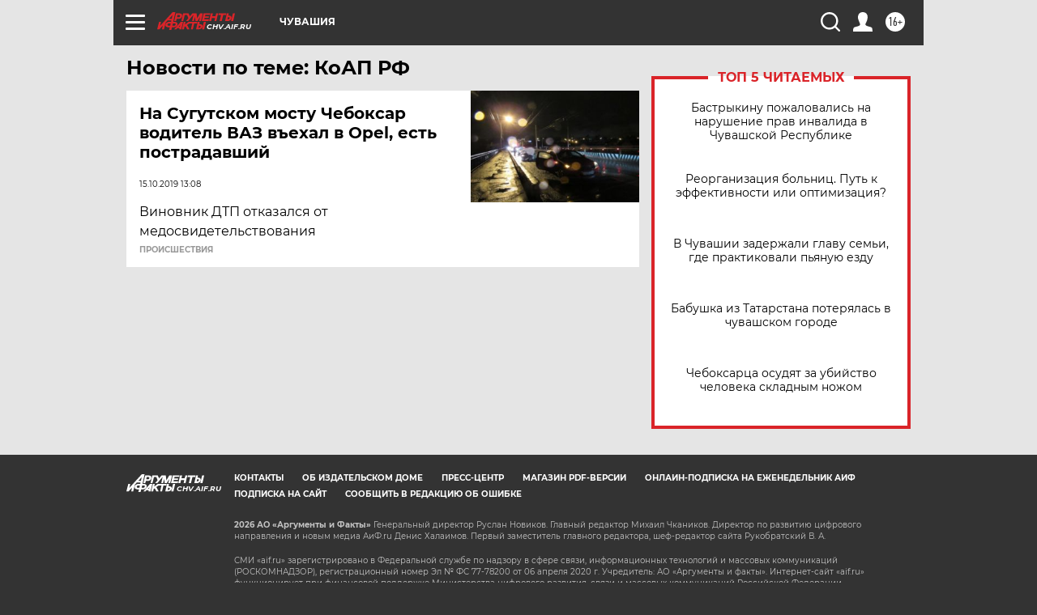

--- FILE ---
content_type: text/html
request_url: https://tns-counter.ru/nc01a**R%3Eundefined*aif_ru/ru/UTF-8/tmsec=aif_ru/22324054***
body_size: -72
content:
72EB711C697A675FX1769629535:72EB711C697A675FX1769629535